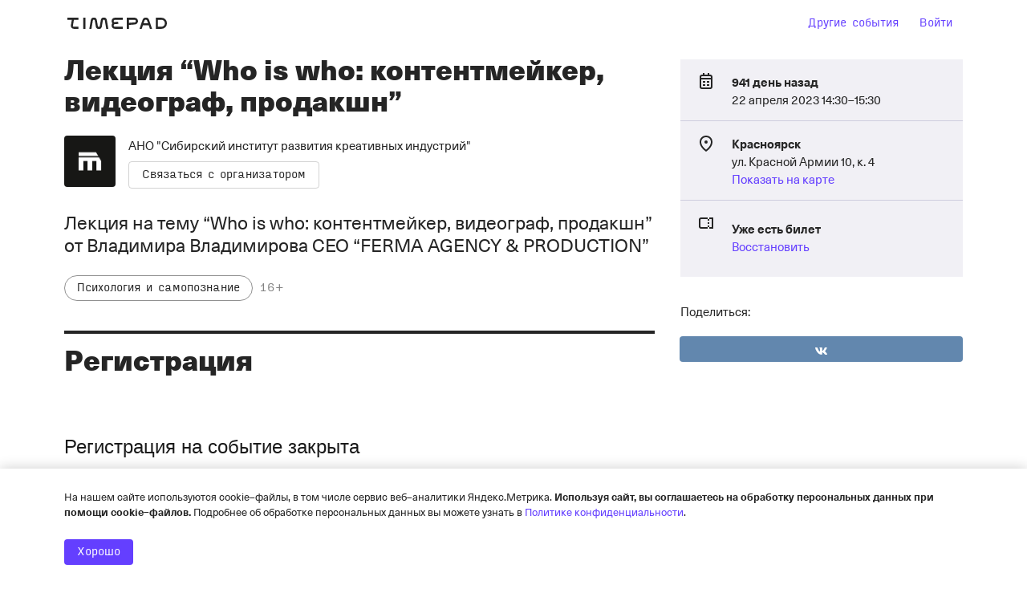

--- FILE ---
content_type: text/html; charset=utf-8
request_url: https://www.google.com/recaptcha/api2/anchor?ar=1&k=6LeM-FMiAAAAAKk4l9Zs5zINdGAKaIIMW85LWNRq&co=aHR0cHM6Ly9hbm8tc2lya2kudGltZXBhZC5ydTo0NDM.&hl=ru&v=TkacYOdEJbdB_JjX802TMer9&size=normal&anchor-ms=20000&execute-ms=15000&cb=nreamcfig289
body_size: 46039
content:
<!DOCTYPE HTML><html dir="ltr" lang="ru"><head><meta http-equiv="Content-Type" content="text/html; charset=UTF-8">
<meta http-equiv="X-UA-Compatible" content="IE=edge">
<title>reCAPTCHA</title>
<style type="text/css">
/* cyrillic-ext */
@font-face {
  font-family: 'Roboto';
  font-style: normal;
  font-weight: 400;
  src: url(//fonts.gstatic.com/s/roboto/v18/KFOmCnqEu92Fr1Mu72xKKTU1Kvnz.woff2) format('woff2');
  unicode-range: U+0460-052F, U+1C80-1C8A, U+20B4, U+2DE0-2DFF, U+A640-A69F, U+FE2E-FE2F;
}
/* cyrillic */
@font-face {
  font-family: 'Roboto';
  font-style: normal;
  font-weight: 400;
  src: url(//fonts.gstatic.com/s/roboto/v18/KFOmCnqEu92Fr1Mu5mxKKTU1Kvnz.woff2) format('woff2');
  unicode-range: U+0301, U+0400-045F, U+0490-0491, U+04B0-04B1, U+2116;
}
/* greek-ext */
@font-face {
  font-family: 'Roboto';
  font-style: normal;
  font-weight: 400;
  src: url(//fonts.gstatic.com/s/roboto/v18/KFOmCnqEu92Fr1Mu7mxKKTU1Kvnz.woff2) format('woff2');
  unicode-range: U+1F00-1FFF;
}
/* greek */
@font-face {
  font-family: 'Roboto';
  font-style: normal;
  font-weight: 400;
  src: url(//fonts.gstatic.com/s/roboto/v18/KFOmCnqEu92Fr1Mu4WxKKTU1Kvnz.woff2) format('woff2');
  unicode-range: U+0370-0377, U+037A-037F, U+0384-038A, U+038C, U+038E-03A1, U+03A3-03FF;
}
/* vietnamese */
@font-face {
  font-family: 'Roboto';
  font-style: normal;
  font-weight: 400;
  src: url(//fonts.gstatic.com/s/roboto/v18/KFOmCnqEu92Fr1Mu7WxKKTU1Kvnz.woff2) format('woff2');
  unicode-range: U+0102-0103, U+0110-0111, U+0128-0129, U+0168-0169, U+01A0-01A1, U+01AF-01B0, U+0300-0301, U+0303-0304, U+0308-0309, U+0323, U+0329, U+1EA0-1EF9, U+20AB;
}
/* latin-ext */
@font-face {
  font-family: 'Roboto';
  font-style: normal;
  font-weight: 400;
  src: url(//fonts.gstatic.com/s/roboto/v18/KFOmCnqEu92Fr1Mu7GxKKTU1Kvnz.woff2) format('woff2');
  unicode-range: U+0100-02BA, U+02BD-02C5, U+02C7-02CC, U+02CE-02D7, U+02DD-02FF, U+0304, U+0308, U+0329, U+1D00-1DBF, U+1E00-1E9F, U+1EF2-1EFF, U+2020, U+20A0-20AB, U+20AD-20C0, U+2113, U+2C60-2C7F, U+A720-A7FF;
}
/* latin */
@font-face {
  font-family: 'Roboto';
  font-style: normal;
  font-weight: 400;
  src: url(//fonts.gstatic.com/s/roboto/v18/KFOmCnqEu92Fr1Mu4mxKKTU1Kg.woff2) format('woff2');
  unicode-range: U+0000-00FF, U+0131, U+0152-0153, U+02BB-02BC, U+02C6, U+02DA, U+02DC, U+0304, U+0308, U+0329, U+2000-206F, U+20AC, U+2122, U+2191, U+2193, U+2212, U+2215, U+FEFF, U+FFFD;
}
/* cyrillic-ext */
@font-face {
  font-family: 'Roboto';
  font-style: normal;
  font-weight: 500;
  src: url(//fonts.gstatic.com/s/roboto/v18/KFOlCnqEu92Fr1MmEU9fCRc4AMP6lbBP.woff2) format('woff2');
  unicode-range: U+0460-052F, U+1C80-1C8A, U+20B4, U+2DE0-2DFF, U+A640-A69F, U+FE2E-FE2F;
}
/* cyrillic */
@font-face {
  font-family: 'Roboto';
  font-style: normal;
  font-weight: 500;
  src: url(//fonts.gstatic.com/s/roboto/v18/KFOlCnqEu92Fr1MmEU9fABc4AMP6lbBP.woff2) format('woff2');
  unicode-range: U+0301, U+0400-045F, U+0490-0491, U+04B0-04B1, U+2116;
}
/* greek-ext */
@font-face {
  font-family: 'Roboto';
  font-style: normal;
  font-weight: 500;
  src: url(//fonts.gstatic.com/s/roboto/v18/KFOlCnqEu92Fr1MmEU9fCBc4AMP6lbBP.woff2) format('woff2');
  unicode-range: U+1F00-1FFF;
}
/* greek */
@font-face {
  font-family: 'Roboto';
  font-style: normal;
  font-weight: 500;
  src: url(//fonts.gstatic.com/s/roboto/v18/KFOlCnqEu92Fr1MmEU9fBxc4AMP6lbBP.woff2) format('woff2');
  unicode-range: U+0370-0377, U+037A-037F, U+0384-038A, U+038C, U+038E-03A1, U+03A3-03FF;
}
/* vietnamese */
@font-face {
  font-family: 'Roboto';
  font-style: normal;
  font-weight: 500;
  src: url(//fonts.gstatic.com/s/roboto/v18/KFOlCnqEu92Fr1MmEU9fCxc4AMP6lbBP.woff2) format('woff2');
  unicode-range: U+0102-0103, U+0110-0111, U+0128-0129, U+0168-0169, U+01A0-01A1, U+01AF-01B0, U+0300-0301, U+0303-0304, U+0308-0309, U+0323, U+0329, U+1EA0-1EF9, U+20AB;
}
/* latin-ext */
@font-face {
  font-family: 'Roboto';
  font-style: normal;
  font-weight: 500;
  src: url(//fonts.gstatic.com/s/roboto/v18/KFOlCnqEu92Fr1MmEU9fChc4AMP6lbBP.woff2) format('woff2');
  unicode-range: U+0100-02BA, U+02BD-02C5, U+02C7-02CC, U+02CE-02D7, U+02DD-02FF, U+0304, U+0308, U+0329, U+1D00-1DBF, U+1E00-1E9F, U+1EF2-1EFF, U+2020, U+20A0-20AB, U+20AD-20C0, U+2113, U+2C60-2C7F, U+A720-A7FF;
}
/* latin */
@font-face {
  font-family: 'Roboto';
  font-style: normal;
  font-weight: 500;
  src: url(//fonts.gstatic.com/s/roboto/v18/KFOlCnqEu92Fr1MmEU9fBBc4AMP6lQ.woff2) format('woff2');
  unicode-range: U+0000-00FF, U+0131, U+0152-0153, U+02BB-02BC, U+02C6, U+02DA, U+02DC, U+0304, U+0308, U+0329, U+2000-206F, U+20AC, U+2122, U+2191, U+2193, U+2212, U+2215, U+FEFF, U+FFFD;
}
/* cyrillic-ext */
@font-face {
  font-family: 'Roboto';
  font-style: normal;
  font-weight: 900;
  src: url(//fonts.gstatic.com/s/roboto/v18/KFOlCnqEu92Fr1MmYUtfCRc4AMP6lbBP.woff2) format('woff2');
  unicode-range: U+0460-052F, U+1C80-1C8A, U+20B4, U+2DE0-2DFF, U+A640-A69F, U+FE2E-FE2F;
}
/* cyrillic */
@font-face {
  font-family: 'Roboto';
  font-style: normal;
  font-weight: 900;
  src: url(//fonts.gstatic.com/s/roboto/v18/KFOlCnqEu92Fr1MmYUtfABc4AMP6lbBP.woff2) format('woff2');
  unicode-range: U+0301, U+0400-045F, U+0490-0491, U+04B0-04B1, U+2116;
}
/* greek-ext */
@font-face {
  font-family: 'Roboto';
  font-style: normal;
  font-weight: 900;
  src: url(//fonts.gstatic.com/s/roboto/v18/KFOlCnqEu92Fr1MmYUtfCBc4AMP6lbBP.woff2) format('woff2');
  unicode-range: U+1F00-1FFF;
}
/* greek */
@font-face {
  font-family: 'Roboto';
  font-style: normal;
  font-weight: 900;
  src: url(//fonts.gstatic.com/s/roboto/v18/KFOlCnqEu92Fr1MmYUtfBxc4AMP6lbBP.woff2) format('woff2');
  unicode-range: U+0370-0377, U+037A-037F, U+0384-038A, U+038C, U+038E-03A1, U+03A3-03FF;
}
/* vietnamese */
@font-face {
  font-family: 'Roboto';
  font-style: normal;
  font-weight: 900;
  src: url(//fonts.gstatic.com/s/roboto/v18/KFOlCnqEu92Fr1MmYUtfCxc4AMP6lbBP.woff2) format('woff2');
  unicode-range: U+0102-0103, U+0110-0111, U+0128-0129, U+0168-0169, U+01A0-01A1, U+01AF-01B0, U+0300-0301, U+0303-0304, U+0308-0309, U+0323, U+0329, U+1EA0-1EF9, U+20AB;
}
/* latin-ext */
@font-face {
  font-family: 'Roboto';
  font-style: normal;
  font-weight: 900;
  src: url(//fonts.gstatic.com/s/roboto/v18/KFOlCnqEu92Fr1MmYUtfChc4AMP6lbBP.woff2) format('woff2');
  unicode-range: U+0100-02BA, U+02BD-02C5, U+02C7-02CC, U+02CE-02D7, U+02DD-02FF, U+0304, U+0308, U+0329, U+1D00-1DBF, U+1E00-1E9F, U+1EF2-1EFF, U+2020, U+20A0-20AB, U+20AD-20C0, U+2113, U+2C60-2C7F, U+A720-A7FF;
}
/* latin */
@font-face {
  font-family: 'Roboto';
  font-style: normal;
  font-weight: 900;
  src: url(//fonts.gstatic.com/s/roboto/v18/KFOlCnqEu92Fr1MmYUtfBBc4AMP6lQ.woff2) format('woff2');
  unicode-range: U+0000-00FF, U+0131, U+0152-0153, U+02BB-02BC, U+02C6, U+02DA, U+02DC, U+0304, U+0308, U+0329, U+2000-206F, U+20AC, U+2122, U+2191, U+2193, U+2212, U+2215, U+FEFF, U+FFFD;
}

</style>
<link rel="stylesheet" type="text/css" href="https://www.gstatic.com/recaptcha/releases/TkacYOdEJbdB_JjX802TMer9/styles__ltr.css">
<script nonce="6btjGz1fUz0GqYbEUPyQbw" type="text/javascript">window['__recaptcha_api'] = 'https://www.google.com/recaptcha/api2/';</script>
<script type="text/javascript" src="https://www.gstatic.com/recaptcha/releases/TkacYOdEJbdB_JjX802TMer9/recaptcha__ru.js" nonce="6btjGz1fUz0GqYbEUPyQbw">
      
    </script></head>
<body><div id="rc-anchor-alert" class="rc-anchor-alert"></div>
<input type="hidden" id="recaptcha-token" value="[base64]">
<script type="text/javascript" nonce="6btjGz1fUz0GqYbEUPyQbw">
      recaptcha.anchor.Main.init("[\x22ainput\x22,[\x22bgdata\x22,\x22\x22,\[base64]/[base64]/[base64]/[base64]/[base64]/[base64]/[base64]/eShDLnN1YnN0cmluZygzKSxwLGYsRSxELEEsRixJKTpLayhDLHApfSxIPWZ1bmN0aW9uKEMscCxmLEUsRCxBKXtpZihDLk89PUMpZm9yKEE9RyhDLGYpLGY9PTMxNXx8Zj09MTU1fHxmPT0xMzQ/[base64]/[base64]/[base64]\\u003d\x22,\[base64]\x22,\x22MnDCnMKbw4Fqwq5pw5fCvsKGKk9tJsOYJsKpDXvDgC3DicK0wo8+wpFrw4HCh2h0S1/[base64]/Ck8OcwooxwqnDjA/CjCLCmsObFsKhaglKDhd5w4LDvDcbw6jDjMKvwq7DggNuA2HCpcOcL8KjwqNlcU8GaMKQH8KVJQ1KYVPDl8OSW3tUwqdXwpQOMMKzw7fDnsOKFsOTw64kTcOhwojCiETDlTpKN3d8AsOjw5A/[base64]/DkhPCs8O6GwPDtMKgXHdJwqvDosKswo87wr/[base64]/ZhLCsg3CucOiw7Vgw7LCgE3Cs8KGwqvCkQlUesK4wqd5w7wPwqlwQ3PCom9VXGLCrsO5woTCgn1mwolbw44KwoXCjsOjVMK2GGfDvMOVw7DDi8ORBMKkcyPDoRBcRsKDCW5mw6/DrkjDhcO4wpJ6KDEmw5Arw4HCrMOEwp7DpsKHw6wJDcOUw5VkwqjDmsOqMsKIwosbanjChwjCksOKwqjDuw8jwrBzd8Ogw6rDkMKJccOIw5ZXw6DClkUJN30VIFxoJnnClsOMwqh/eEzDpcOrERrCgE5pwqnDnMKgwq/DkcKoZj1yPi9VCUs2R1DDusO8DCYdwqvDvg3DrsOEPS9Nw7Qvwrd3woTClcKQw5diS0ReIMOzeSUPw6kbc8KLIAfCuMOVw5tUwrbDtcO/dcK0wojCg1LComxhwpLDtMOow7/[base64]/[base64]/[base64]/[base64]/[base64]/DuQYAB8KXFVrCuWYSMz0fw4xKcmAFX8KybmxfXwNGRkhwcy4ePMOeGg97wq3DnVXDs8Kbw5APw7nCpEfDp3pUZ8KRw5rCu1kVE8KOP2fCgsKzwrwNw5bDlUMLwpbDicOHw6zDpMKCA8KawojCm1BvEsOiwo5qwoE2wrxII3IQOmcoMsKLwr/DpcKfEcOswo7ClUZxw5jCu2A4wp5Ww4gQw7x+U8Oia8OhwpFJdsOAw7RDajV1w78KCmgWwqsbCcK9wpLDqwDCjsKTwq3Ci2/CggDCjMO3cMO0Z8KtwqcwwocjKsKiwq4jbsKwwokIw43Ctj/[base64]/[base64]/[base64]/wp/[base64]/w5VJw4QjDRfCgikOw67Cp8OHESkfDMKYwr7CtUo0wqchB8OowpRMRVjCrVPDpMOrS8KFX2xVD8KJwoN2w5nCixg3E0AKXXxpwqHCumUCwoYbwr9pBFzDvsOLwo3ChDw6XcOtTMKxw7trHXN8w60PE8KuJsKROFQSOT/DrcKBwp/Cu8KlZcOkw5PChCAzwpzDusOJZMKGwpcywp/[base64]/CulnCpB/ChXdzw4ZuesKIw6hGUFkswr3DmVhhbgfDgTfDs8OwXlhpw73CoCTDhVQJw4sfwqvCl8OBwrZEe8KhBMK9UcOZw6oDw7DCkRM8D8KAN8Kow53CucKSwq/[base64]/Ds8OBwoXDqsKBw43Dk0XCjMOmDsKHeDvCqcOLLMOfwpUqLhxxDcOxBcO6cQwCUlDDgsKFwovCoMO0wokNw4YDPwnDm3jDnEXDp8Ozwp/DuG4Xw791Dzotw5jDiTDDsQM9Ll7DijZ8w77DtQPCmMKYwqLDvzTCiMKyw55qw4oYw6hFwqLCjsOKw5fCuDVROStOYTg5wrHDhsOYwo7ChMKpw7rDiErCpzZqdS1LHMKqC0HDvxcbw6/Cv8KHDsOAwp9HJsKPwrTCqcKIwoo8w7TDhMOuw6zDuMK7TsKHRwDCgsKVw4/DpTPDvWjDkcK2wr7DsmBdwro6w7F8wqfCm8OrdVl0UCXDgcKaGRbCpsKzw57Du0Izw5rDllTDlsKBwrfCnkTChTQzGwcXwo/CrWvCpX8GecOvwpgpNRXDmTJSbMK7w4nDlEtVwqbCv8KJNmTCk1PCtMKDVcKtSVvDrsO/IDMGfk8NLG5Yw5PCgwLCnm9ew7XCtg7CvEV4BcKhwojDmH/DsFEhw5HCnsOyEhPCgcOTXcOcD3pnXSXCu1Mbw7wow6XDg0fDlXUiwrfCrsO3ZcKTMsKrw7/Dk8K+w6MuKcOOLcKaG3zCsVjDu0ItOgDCoMO4wqEhcG96w4rDm3YQWwLCgHM9c8K0RHlKw4fCrwHCt0IBw4BnwqsUMzfDj8KBJAgSBRUFw77Coz9+wpTDsMKWTz/Cq8KMwqjCjn7DtDHDjMOXwpzCg8ONw5w4Y8KmwqfCl2nDpkLCq37Cs35iwphsw7DDrhjDj1geDsKEfMK+woIVw6dDEVvCvQokw5oPDsKkKwV3w6Y/[base64]/eTVpw4vCusOqwqYmf8OYwq8zw783w7rCrsO3TjBzDEDCn8OZw7HCnEDDjMOyU8K3EsKfbkHCpcK5cMKERsK7XVnDuzI2L0bCk8OFKMO/w5TDncKkNcOtw4QIw6otwrvDkiB8YQHDv1bCtTtpHcO5dMKvWsORKcK7cMKjwrAsw4HDszLCnMO+TcOIwrDCnW/Cl8Kxw5IGJhQRw4k3wovDgwPCqAnDkzYue8OeH8OTwpJFDMK5w5xPYGDDgEBgwprDhS/DrUV7axjDm8OANcO8OcOew74dw4RfW8OUMXpnwqbDvcKSw4fDtcKFHUQPLMOIN8Kaw4nDkcOuGcOwYMKgwokbCMKxNsKOe8O1JcOdRsOHwofCtSh7wrFjQ8OucHkhZMKuwqrDtC/CtgNgw4rCj1zDmMKfw7HDlSPCmMOAwozDosKUe8OYGQLChcOIacKdXhJXeGZwVF7Cnz9Yw6rCuCrDum3CscKyAcOTcBcgB37CjMOQw5kwWAPClMO4w7DDssK1w6B8OsK5wqVEQcKGB8ObVMOSw4XDssKYAV/CnBtqM3gYw4ghSsOBdBVHLsOswo/ClsKUwpp2I8O0w7/[base64]/CtnFZZnJdEMOIfRLCr8KMw6RAcCjCpMK1K8OLAh1EwotdSXpiJgY6wqp6UT49w5o1w7BbWsOyw7NCV8OtwprCjX11UcK9wojCusOxecOqRcOQeFXDpcKEwo8rw6x1wolTZcOow71Ow4nDssKcMcKrE0TCpcK8wrzDncKdccOlN8OFw7g/[base64]/CjcK3wr52wrnClsK0w7QgFBQWbRQGwpxLe8Obw7F1Z8KccBpJwofCrcK4woXDmlBAwp4mwrTCsDvCrRNkMMKkw4bDncOGw6MsAAfDtXXDrsKlwoIxwpc3w7MywpwWwo9wcALDoG55ZBRQAMOOQnzDmcOvDGPCmkAjE191w7Mmwo/CsyEcwpERIDzDsQFxw63ChwVPw6zDsWnDvS4aBsORw73DsFUIwqbDqFNBw5QBGcKSScKoQ8K4BsOQB8KOeFZqw5ouw7/[base64]/w5p1wq8FwocNc1YaEnkbF8OvciHCtlbDpcOgUSl3wr3DocKmw4QfwrTCiUc4TgwSwr/CkMKUD8O1McKWw5tKQ1XCvQjClnArwpN1NMOXw5PDuMKANcKVb1bDqcKJbMOlJMKRG2zCrcOfwr/[base64]/DqcO7CMKjEMKlw47CksOvNAdZwp3CncO/Bzpgw4/[base64]/DqwE9MStwSsO5BMKjw6kWdkTDusKJw4LClsKdKHjDhhzCmcOOPcOAJQ3ChsKlw5gWw4wSwpDDsG8kwozClSLCncKtwpltHwB8w7Qgw6DDtMOOez7DkjLCrcKqMcOBUVt5wqrDuiTCty8AU8Krw4t4f8OQfH9dwpgvVsOkWcKNU8OFLXY/wp4CwrDDrcOewpjDq8OgwopKwojCssKZX8OVP8KULHvCvH/Dt2DClW0OworDk8OIw7YAwrfCvsKfDMOLw6xaw4PCjMK+w5HCh8KBwpbDhlDClzbDvSlcNsKyCMOaMCVvwpBOwqBSwqbDq8O8CWTDlnVdGsKTOCXDjRIoJMOZw4PCrsK7wp7CjsO/E1nDq8Kdwp8cw6rDq33Ct2xowoDCi1Rhw7XDn8K7SsKWwoXDosKXDDZgworChkwfOcOQwolQZ8OKw4kGVE5qOMOpYsK1RkjDhwBRwqFzw5rCqMOTwq9cbsO+w7zDkMOjwqTDty3Dmnl8w4jCnMKGwqPCm8OoRsKaw54jHloSL8OAw5/[base64]/woPCiHfCnMKDK8ONw6UjwoB7KcKRwoBUwoTCiT9mMUUURHMbwpB/YMOtw49rw5rCvcOyw7YVwofDmmTCicOdwqLDqWPCizNiw5N3cCDDrx9aw7HDsxDChAnCkMKcw57CrcKaU8K4wohFw4UXb2UoYFlDwpJBw7/DmALDq8OuwojCvsKIwoHDrcKBeXlbFjA4AV5fITPDg8KDwqkzw4dzEMKUecOUw7vCrMOlFsORwprCo1VTNMOoD1PCj35zw4LDnVvCrTgbEcOUw7kjwqzCpmtraC/[base64]/[base64]/[base64]/wozCrzDCqMKxwqU+HQcgdUbCu8KNREMlCMK3Wk/[base64]/DoMOTewVLOBptwodLGhlKJ8KSwpR3ewhiw4s9w43Cni/DoGdtwoNDUTrCtsKywrRuC8O/wpprwp7Dq1DCmxxBIHHCpMKfOcObRkHDmF7DhD0NwrXCt1JsbcKwwohjdBjDgcO4wpjDucKRwrPCssOKBcKDCsOlZ8K6ccOEwokHZsKoMW8jw6rCjynDhsKtZcKIw7BndcKmHcOBwqMHw7UAwp/DnsKlfCzCuCDCkRFVwo/CiEXCmMOHR8O+w68PQMK+KxJHw6lPcsOKUGM9YR4YwpbCn8K/wrrDhiF3BMKswopqF3LDnyZOVMO9eMKkwpFgwocZw5wcwr3DrsOJBcO0UcKMwq/[base64]/WMKrQcKdHFHDnRxQJ1w4A8O6PCYSw5fCp0TDhsKZw4HCscKVcBc3w7Nkw75EZFouw6nDuBrCh8KFC1rCmx3CjHXCmMKyO3EsF2o3wpPCncOpGsOlwobCjMKkDMKxWcO6fEHCgcO3IgbCn8OgOC9Xw58hCjBvwr13wqQkBMKpwrQXw4bCiMONwrE4E1TCoVZ2EV3DuV/[base64]/w5dcw7zDhxkWFMO+wqpKccOxF3PCvjjDjkUVdMKeYH/Cmg9ZJMKIIcKnw73CoULDg34HwroqwoxSw6hhwoXDjcOuw7rDvsK+YBLDkwsAZksVJCcBwq1hwoYOwplCw5NbBQPCoA3CucKpw4E3wrp8w4XCv1kFw5TChS/[base64]/bMOWeTzDisOBwoYjK8KWOw5Tw7Ngw7DDncOPDRTDj1HDs8KoGGZSw6DCpMKpw67Cu8OOwpHCsHkywpHChEXCq8OMAmNYWQRQwozCjMOswpbChsKSw6w2cRt1WEQQwobChkjDpk/Cg8Oww4jCh8KoTHbDuV3CmMOQw4zDt8KlwrcfOR/CoBUTEB7CsMOuGH7ChnvCpMOEwr/CnGQ/Mxhxw7vDiV3CpQ0NGU99w5bDngp6ExA6E8KPQsOJGQvDvMKvasOFw60NSGtkwrTCi8O9B8KLBjgjBcOMwqjCvTPCuhARw6nDncKSwqHCocOjw6DCmMK/[base64]/Du8O+w4PDhhMtUkbDj8OJw5wHw5HCuHJvfsObX8KYw5NVwq1aQzrCusOCwqjDsGN1w7nCkB8Ewq/DvhB6wrbCmBoLwptKbG3DrUfDhcKswq3CgsKZw6hQw5jCg8KIcFvDosKQWcK1wpM/wpMkw43CnT0ywr5UwobDu3Nuw5TDhcKqwq9dcn3Dk0AkwpXDkFfDtyfCqcKVEMOCa8K7w4nDosKmwoHCv8OZOcK6wpLCqsOtw4tswqd7UgZ8Emo6R8O5VSfDusKpTcKmw4kkNg5zwotXCsO/[base64]/[base64]/CkcKyw7wEwr8hw7vDiRlewqPDnFpzw73CscOlAsKYwowJAsKhwqt8wqU0w5XDssOkw5YoDMOjw7nCuMKLwoJxwpjDtMOpwp/[base64]/DtQ0CwqYzwpHDm8KiQ2TCiW/[base64]/Dk8OzDSXDncKNAMOqZsKPwp/[base64]/DjMK2DsOYw4LCg8OFQAQyBVfDqMOBwqMrw7c5w6DDsRHCvcKlwptSwrrCuQDCqcOMCx8fFyfDhMOscHEQw6/DgFbCksOBw4ZGGHAFwooTBcKjdMOyw4IuwqkdA8K9w7PCucKVKcOvwpc1RDzDmChLEcOLJC/CpGR4wq7Dk18hw4NxB8KKTEDCrwLDusOlPivCmXI7wppMDMKyVMK7Umt+RwjCuHPDgcKcT3TCnHXDpH5AGsKkw4oHwpPCkMKQfh1rB08aF8O/w5jDi8OJwpnDiVNiw7szaHLCkcO8HH3DgMOMwqokM8OmwprCgR0sf8KOB3HDuiXDhsKDSG5kw49MenbDqgQCwqjCrybCpx15w7xxwqvDniImVMO/QcKUw5Yxwo5JwqUKwrfDrcKSwoDCmDbDv8OjYBDCrsOpGcKxNUXCsD10wp09IMKcw7nCjcOjw6ltw5lWwosOfjDDqUTCtwkNw7zDusOBc8K9JVk3wqAzwr7Cq8KFw7TCisK6wr3CsMKzwo9swpQ/AnUZwpUEUsOjwpTDnw9hDTINVMOEwq/Dp8OrFF/Dqm3DjQskPMKvw6rDtMKgwp3CvQUYwoLCt8O6WcOSwoE8MiPCtMOnQAc0wrfDgkjDonh5w554C2geTWvDun3Ci8K+KFfDicK/wrMlTcOjw7nDscOQw5/CoMK/wpHCrUrCqVnCvcOEelrDr8OjcR/[base64]/woYxZsO+w6fCusKiw6vCnMKpAMKAAMK2w6LCkcOaw5/Cq1nCmAQ2w7nCoSPCtEJtw5/[base64]/Cs8OpLsOgw5nDvcOhHsOKScOMHnfCncOsNyRlw5Qib8OSMsOrwqfDmzoKaEHDixF7w5xxwp0kZwo1AcKzecKYwqEBw6wow7V3c8KOwpVCw51qYsKjMsKewpgHw7rCoMK+NSYVEyHChcKMw7jDqsOsw5vDk8KEwrtmBnvDpcO/[base64]/V8O8w7fCvkrCusK/wpp2wojCrVV0w7nDmMKSHRAAwoPCuALDjw/DncOTwr3Cr2w/wqBTwqTCq8OQJMOEccOjJ05/[base64]/DnsKrwqfCtMOtPVcbwrvCjMOqwrstF2PDiMOAPUXDucODFmzDgcOTwoc6QMOGMsOXwq0FGmrDgMKiwrDDnQvCrcKPw5/[base64]/[base64]/DicOswpvCqsKUCsOtMD92w4bDhVoLwp4twpYVBWRpL3vDrMOrw7dJWWt9w5nCijfCiCDDvx4XMGt4bgUxwq83w5HDr8Ohw57CtMOxe8Kmw4IXwptcwqc9w73CkcO3wo7CrMOmNsOOCw0AfGh/UMOcw7Zhw7wdwowqwqfCuz8uaUdUcMKOW8KlS3DCkcOZYzxDwoHCpcOQwrfCnHDChHPCr8OHwq7Cl8KCw6YwworCgcOww5PCrwVya8KtwqnDtsKRw48pYcOsw4LCm8OGwq0CDsOgFy3Cp0ofwpPCusOfB0bDpSRTw7lxdHlBd2PCqMO/[base64]/JD/CgsO2O1B+CMKyw53ChwbDmsOVGkUAwqHDj0DCjsO7wrrDjsO0eQfDqcKsw6TCrG3CsWEuw7vDlsOywpJkw5hOwrLCrsKDwrvDsF7Dv8Kiwo/DjiNdwp52w4www4bDqMOfbcKuw5U2AMOxX8KMfjrCrsK0wrAjw5fCiA3ChhMafjDCnl8pwqDDiB4rYnTCui7ChsKQZMKBw4xJexzDhcO0FkI7wrPCqcO4w5jDp8KffsOTw4JJHGHDqsO2fn5hw4fChEHDlsK1w77Doz/DkUnCkMOyF2dEJsKkw6MAD0LDhsKkwqkRMlXCmMKJRcKUKAE0N8KRfCM5EcKDcMKFOEkqY8KIw6nDj8K/[base64]/wrU9woDCoAlHw7Qgw7kcw4odQAzDtxcNw7UaZsOgNcOadcKawrVsD8K8A8Kzw4zCi8KaQ8KDw4TDrBYWTyTCon/DgEXCvcKbwp4JwrE0wpF8G8Kdw7IRw4NrOBHCg8OYw6PDuMOCwp3Dn8Kfwo7DvmvCncO2wpF/w684w5bDsUvClRvCpQo3U8OWw6Row6zDlDnCp0LChyAnAR3DkVjDg0ITw48mVF/CqsOTw4vDtcK7wpVLGcOGCcOhJMOQe8KFwqMAw7ILX8Obw4INwqLDmlwSfcOYWMOfRMKwDB/Ds8KqK0HDqMKMwqbCqgfCvyg2TMO2wo/CmiMvQwN2wpXCg8Ofwpoqw6kAwq/[base64]/[base64]/[base64]/DgsOaw7N/UcOgwoXDszsHwrfDicOXHsKewrksesO3ZMKUHcOWQcOTwoTDmEjDsMKEFsK/Q1/CliTDn0oFwop+woTDln/CoFbCl8K6V8OtQz7DicOaH8K1fMOcLwLCtMO9wprDrUBZIcO/D8Kuw6bDsD/DrcOTwrjCosK6SMKMw6TCucOcw6/[base64]/fMOZw4bDnGDChDXClCPCpcK8UF0Ywr9Fwp/Cs0rDtGYgw4deAhIPQ8KNIMOOw57Dp8OdUVvCj8K4XMOTwoArSMKIw7gsw7LDoB1Hb8O3dl96Q8Kvwr5pw7TDnS/CiVNwISHDqcOgw4E+wrDDmULCi8Kuw6dZw4pufzTDszwzwqzDqsKiTcK1wrk0wpV0RMO3JGsqw6jDgBvCosOYwpkYUBt2YWvClyXCvyxVw6vDhxrChcOXSmTChsKUcknCj8KbU1VIw7jDmMOawqzDucOjDXkFbMKpw5VQEn1mwqM/CsKWacOvw6J8J8KmPi59B8O2OcKaw5DCj8Odw4c2ScKQITTCr8O6JivClcK/[base64]/FsOyFsOUw6E3w6o3wpfCoFtAD8OGwqsJRcOew57CrcO3HsO1AQnCrsKjMRfCmcOgHMOHw4jDjU3Cm8OKw4bClE/[base64]/woLCvcOlw6vCucKsMUnCth0jacKkFUphUsO3J8K8woDDjsOwYSvDrnHDkSDDghFVwqlUw5UlD8OjwprDj2IsEFxUw4MLGSFkw4jDmWxpw74/w755wqUpOsOgeDYTwrDDsWHCocOzwrXDr8OxwotVZQjCjV8Zw43DpsOtwrcNwpsdwpTDljnDhFfCqcKjW8KZwpo4TDpsWMOJYcKQbhMtUCVZKcOUTcK8ScO9w6EFAy9yw5rCi8OHDcKLL8Omwo/DrcKYw77CvVjDoVMBa8OxUcKAPMOZKsOHHcKPwoRkw6FOwpXDpcK3fgxjYMK8w7XCvXLCu0BzOsKtPhAFFG/DsWJdP1jDiQbDgMOrw5fClXpbwpfDoW0jXk1aU8Oqw4YUw6xfw69+YW/[base64]/w6RHw4NVdcOvw4hCFcOLd21aYMO+wpNsw63ClRcQDS5MwotDw6/[base64]/CmTJQw4BCw7LDhlNxP8O+L8O5HjvDkCZFCcOqwrl2wo/CnA5fwoUJwo42R8Oqw7lJwonDpsKWwqIjWHvCulLDtMKvTlfCrsOfPlXDlcKvwqAbc0ByJSBhw4kTIcKgEHp6OioFHMO1DMK3w48xUT3DnEQnw4FnwrR/[base64]/w5DCqwfCjQ/[base64]/[base64]/CgSBtwpnCrhwdwrZUwr1GdiLDrcKvwpVIw51sOwNuw7Bhw6nCrMOkO0BiGHDDqXjCssKQw7zDoykKw6MWw5fCsRXDgsOMwo/Cu3Zcwop1w68RL8O/woHDjjLDiFEMekVEwrfCjirDvBjDhD5nwrLDijDCu2Yiw7EEw6jDphjCucKQd8KrwrvDnsOvw4o0HyZrw5FrMsKvwpLCrWnCkcKmw4Y6wp7CnsKNw6PCpnZEwq7DhAAWM8OLHRZ4wqHDo8K6w7bDiHNlIsORB8Oawp5UdsOQbW9Awqt/OsOFw7IMw5cbw7XDtVs/w7/Dt8Kew7zCp8OzJmUmJMOVJTLCq2XDpwRAwonCmMKpwrLDhAjDicK8LyvDr8Krwp7CmcOYRhrCjFfCuVIYwqXDlsKaFsKJU8Kmw7BewpXDisOqwqETw5zCssKBw7TChmLDv1RSYcOwwoQYH3HCjcKXw6HCrMOCwpfCqnbCh8OOw57ChCnDq8Oow6/Cu8K2w5RaCiNvCsOEwrA3wol0asOKADEedcKCKUzDn8KfAcKMwpnCnBzCqjlEXkJxw7zCjTcneQnCmcKqGHjDssOTw58pC3PDvmDDmMOFw5gew6rDuMOaegzCm8Ofw6ZSYMKMwrfDo8KiNwV7e3fDmi0BwpFRBMKdJsOsw789woUFw7vCvcOKCcKrwqJpwo/CiMKFwpkjw6DCnmzDsMOXAF5yworDsmYWE8KQQ8OkwpPCrMOAw5vDuFjCvcKRf2cEw4PDsHvCj0/[base64]/DiMKUM0V2E8OkbRVmw6fCh8OBQTRVwoR9X3knw68sWDzDjMKvw6I/AcOkwoXCqsOwDVXChsOqw6jCsR3DvsOXwoAzw68NflXCjsK7fMOOGW7DssKzDWTDicOOw54qCRMcw6h7DlVIK8OXwqVJw5nCtcOIw6ApdgPCmz5cwp5nwo1UwpUEw6Mkw6TCjcO3w7guesKJUQbDr8Kww6RMwq/DgFTDoMOnw7cCE21PwonDucKYw4FtJBZLw5HCoSbCu8O5VsKDwrnCtFVww5Q9w7I+w7jCtMK4w4YBcWrDt2/[base64]/DhcOXLANDN2JmFVFVM13DlMOHcF08w45Owp4aOCpFwpvDs8OHR1JXb8KNNGF6fWslccOlZMO0AMKNQMKVwpYEw5ZlwqYKwqkXw7xJbD4YN19UwoE6fTDDtsK8wq9EwrbCpHzDl2XDgsOgw4nCgy3CnsOOQMKSw5YLwo/CgkUSJycZA8KBGgAjEMO6IMKdRRrCozXDpMKzHD5Swo8cw50AwqLDicOuWXwzY8KHw7PClxLDsiTCs8K3woPDhlFJDnUOw7tDw5XCmnrDo2jClyZyw7DCnRvDvXrClynDnsOwwpB/w69FFGfDgsK2w5NDw6Y7T8Kiw6LDuMOnwrnCuy1DwpvCv8KIG8OxwrDDusOLw65fw7jCo8KQw7s0wqfCk8OEw6Buw6rCnG5XwozCr8KSw4xVw7oWwrEsdMOpdzLDs2nCvcKPwotEwoXDocOtC1vDocK0w6rCiU1maMKMwo9ew6vCscOiUMOsOz/CnXHChwTDoTo+LcKEZznCpcKvwohewpsYccKGwqnCpS3DgsOMK0HCgXs8EcKbLcKeNnrCtzrCqXLDpHx0OMK1wrjDsjBkEnt0TCc9RDRywpdYBlbChXLDg8Knw7LCkkcRbFDDiQcmBE/Ck8K4w654TMOSTlwxw6FReEciw7XDjMOcwr/CrS0Gw59/fidDwpwmw4HCmh51woZNG8K8wqzCosKIw4ojw7NtdcODw7XDoMKlNMKiwojDpSfDly7CnsOHwpTDjy4yNCx/woHDjAbDqMKLFQHCjyZUw4jCoQjCvw8dw4lVwpjCgsOxwplkwozCg1LDp8O3wqBhHwk2w68OHsKSw7fCj3TDn2PCrzLCiMK/[base64]/DusKQI8O7PwVAKsOXX0Vawo4lwpgCwpUvw7Ikw4wWScO5wqEmw7XDnMOWw6AHworDpWIqWMKRV8OVA8K8w4XDjVcAU8K6PcKYHFrDg13Cs3/[base64]/eikyw6TDoVjChcKfwp1hw5PCksOnQMOywpVMwrlPwr3DlH7DlcOTFmnDjMOXw5TCjcOPWMKjw4Jowq5dUksnEShbGCfDqTJmw4kCw4PDksOiw6/DjcO9IcOEw6EPYMKeVMOlwp/CtEtMZUDCrWbCgEzDuMKXw6zDrcO5wr1sw44GWxvDtSvCuhHCsD7DsMOdw7FqCMKqwqtcY8KTHMOqBsOTw7XCp8KwwoV/[base64]/I1fDs1E1wpIEITHDuG/Cv8OCw7Iywo9rw4VCAMO2wrhFKcKhwpYCcCA/w5zDuMOpAsOrWyR9wq1nX8ORwpZbPBpAw7fDgsKtw7poEn/DgMOWRMO6wrHCocOSw7zDsDnDtcKwED3CqQ/ChjTCng4rBsOywpPCqwjDomAza1HCrQIawpTDqsKMCQUbw6dLw4xrwrzDmsKKw5UDwrZxwqvDpsO7fsOCV8K2YsKrwrbCqMO0wqMgesKtRXxwwprCmMOEdwYjH3s4fEJ8wqfCqHl3QyAmVT/DlBbDlFDCvSgyw7HDuHETwpXCrQ/Ck8Kdw6IiRFIYIsKVel/DvcKdw5UqYCvDuW8Uw6/Cl8KTYcOMZjHCnRRPw4pHwoR9NMOdDcKJw4fCtMObwoUjLiFYQFHDjR3DqRzDqsOjwoUkTsKmwqbDvnktYnjDv0HDjsKTw7/DtjQKw6rCgcKHNcOeMhsfw6rCi2sOwqBqVcKawoXCti7ChsKQwoAcQMOSw5bCuz3DhzXDpcKVKTF/[base64]/F8Odwp8xwqYIwohBCcKiWV3CosKDIcK7dMO3JxDChcKcwoXDlMOkQUxcw7LDjSEwDgnDmHLDgApcw7HDhwbDkDgIXCLCo09Sw4PDqMOmw4HCtTUkwojCqMOuw5rCvn4Zf8Kuw7gXwr1gbMKcCz/DtMO9GcKbVVTDjcK0w4UOwrFcfsKewpfCiUEcw5fDoMKWNiDCtkcYw6NrwrbDp8Oxw7lrwqbClFZXw41lw6tOMWrClsK+A8OsJsKtaMOBI8OrJn98NyJEcSjCosO+w5vDrk0PwpU9wrvDnsOyL8K3woHCtHZCw7tnDCHDpR/[base64]/DuQQ7wp9fw6A+JsOOwoFvKxLCusKbw51WWTAeMcO3w7XDlWUMARbDlxPCiMOPwqFuw43DlDTDjsKWQsOIwqnDgMOCw75fw5x7w4DDhcOYwo1NwqAuwo7CiMOMesOAbMK1VnMKdMOvw5fCrsKNMsOrw4/DkUXCsMOIERjDnsKrVGJcwpVsesO4RcOUfcKOOcKSwr3CrSFawrN0w6YIwrM2w4XCgsK/w4vDk0rDjnDDg2RgZMOIc8O6wrBjw5LCmzPDu8OkcMOKw4Yfdzg7w5cuwqkLdsKIw6skIUUWw7/ChnYwRsOeS2fCnhtTwp5lcSXDr8OfTcKMw53Cp25Vw7XCl8KPaybDg0kUw5E/HcKSdcOfRy1JAcKswprDk8O9Jg5DQgkzwqvCuC3Ck2DDkcOwZx96G8KAMcOuwpFJBsO6w6jCpAjDnRbDjBLDnFsawrlUbBlcw73CtsO3SBrDvcOKwqzCmDNrwps9wpTDnR/[base64]/DgEJjw4zCh8OYPcOTRcKbUAxZw7DDrRTDjkLCknstUsKwwrEOYHZB\x22],null,[\x22conf\x22,null,\x226LeM-FMiAAAAAKk4l9Zs5zINdGAKaIIMW85LWNRq\x22,0,null,null,null,0,[21,125,63,73,95,87,41,43,42,83,102,105,109,121],[7668936,403],0,null,null,null,null,0,null,0,1,700,1,null,0,\[base64]/tzcYADoGZWF6dTZkEg4Iiv2INxgAOgVNZklJNBoZCAMSFR0U8JfjNw7/vqUGGcSdCRmc4owCGQ\\u003d\\u003d\x22,0,0,null,null,1,null,0,1],\x22https://ano-sirki.timepad.ru:443\x22,null,[1,1,1],null,null,null,0,3600,[\x22https://www.google.com/intl/ru/policies/privacy/\x22,\x22https://www.google.com/intl/ru/policies/terms/\x22],\x22kCN+HTXzYGLGTiBKjHICncBCzEstin7oKyUfYta7cYI\\u003d\x22,0,0,null,1,1763477886915,0,0,[199,215,10,56],null,[184,239,212,52],\x22RC-xyh-OoHZz4vbAw\x22,null,null,null,null,null,\x220dAFcWeA5h4Gq0lrBJSQHj3F3IfGP093ieXzWzUGabHte1EPIOIVHFhPPzASfs9rNwmUmaAm4R3Xdjp8YBHPi4OIlHo_nZMB9tHA\x22,1763560686772]");
    </script></body></html>

--- FILE ---
content_type: text/css
request_url: https://timepad.ru/css/ui/footer.dbbc9d57.css
body_size: 285
content:
.cfooter{background:#f1f0f5}.cfooter__container{container-type:inline-size}@container (max-width: 735.6px){.cfooter__links,.cfooter__social-media{grid-template-columns:repeat(6,1fr)!important}}.cfooter__content{max-width:928px}@media (max-width:735.6px){.cfooter__content{padding:0 16px}}@media (min-width:735.6px) and (max-width:1023.6px){.cfooter__content{padding:0 24px}}@media (min-width:1023.6px){.cfooter__content{padding:0 32px;margin:0 auto}}@media (min-width:1248px){.cfooter__content{max-width:1120px}}@media (max-width:735.6px){.cfooter__links,.cfooter__social-media{grid-template-columns:repeat(3,1fr)!important}.cfooter__social-media>*{grid-column:span 3}}.cfooter__logo{display:flex;align-items:center;height:32px}.cfooter__link{color:#643fff;text-decoration:none}.cfooter__link:hover{color:#252525}.cfooter__link--inverse{cursor:pointer;color:#252525!important;text-decoration:none}.cfooter__link--inverse:hover{color:#643fff!important}.cfooter .caption-override{padding:0}


--- FILE ---
content_type: text/css
request_url: https://timepad.ru/css/ui/feedback_modal.dbbc9d57.css
body_size: -67
content:
.cfeedback-form input,.cfeedback-form textarea{width:100%}
